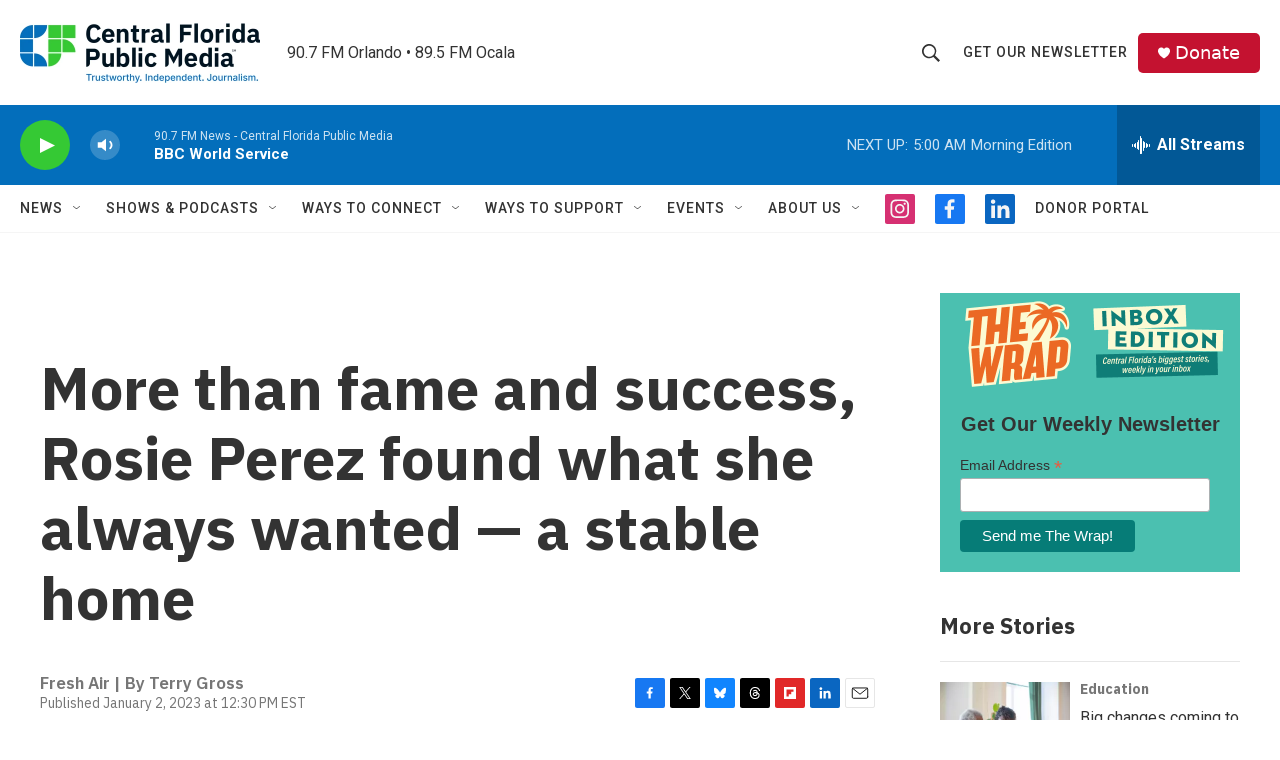

--- FILE ---
content_type: text/html; charset=utf-8
request_url: https://www.google.com/recaptcha/api2/aframe
body_size: 165
content:
<!DOCTYPE HTML><html><head><meta http-equiv="content-type" content="text/html; charset=UTF-8"></head><body><script nonce="731x9QSOJdJjSnTJ1wjHGg">/** Anti-fraud and anti-abuse applications only. See google.com/recaptcha */ try{var clients={'sodar':'https://pagead2.googlesyndication.com/pagead/sodar?'};window.addEventListener("message",function(a){try{if(a.source===window.parent){var b=JSON.parse(a.data);var c=clients[b['id']];if(c){var d=document.createElement('img');d.src=c+b['params']+'&rc='+(localStorage.getItem("rc::a")?sessionStorage.getItem("rc::b"):"");window.document.body.appendChild(d);sessionStorage.setItem("rc::e",parseInt(sessionStorage.getItem("rc::e")||0)+1);localStorage.setItem("rc::h",'1768290891771');}}}catch(b){}});window.parent.postMessage("_grecaptcha_ready", "*");}catch(b){}</script></body></html>